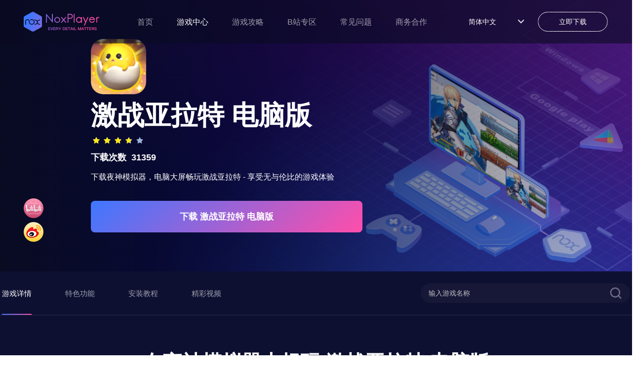

--- FILE ---
content_type: application/javascript
request_url: https://res11.bignox.com/appcenter-web-StaticResources/_next/static/D1guM-J6V0A1LQYSvIDoN/_buildManifest.js
body_size: 377
content:
self.__BUILD_MANIFEST=function(s,e,a){return{__rewrites:{beforeFiles:[],afterFiles:[],fallback:[]},"/":[s,"static/css/3a4182b7d1e547a4.css","static/chunks/pages/index-0c8c80e5cd7553ab.js"],"/404":["static/chunks/pages/404-2d9cbe62aa338d4e.js"],"/500":["static/chunks/pages/500-a2f4e209e532c324.js"],"/_error":["static/chunks/pages/_error-8022dacb1937fc7a.js"],"/_middleware":["server/middleware-runtime.js","server/pages/_middleware.js"],"/game-cate/[...slug]":[e,"static/chunks/pages/game-cate/[...slug]-284dec701b53958f.js"],"/gameTag/[...slug]":[e,"static/chunks/pages/gameTag/[...slug]-dee4090fb9e452c2.js"],"/game_management/[detail]":[s,a,"static/chunks/pages/game_management/[detail]-5e77cedf101a8a04.js"],"/search/[slug]":["static/css/1f37beaae0554cb7.css","static/chunks/pages/search/[slug]-5d177e1fd125fe1a.js"],"/[detail]":[s,a,"static/chunks/pages/[detail]-7bc761f9954df4f0.js"],sortedPages:["/","/404","/500","/_app","/_error","/_middleware","/game-cate/[...slug]","/gameTag/[...slug]","/game_management/[detail]","/search/[slug]","/[detail]"]}}("static/chunks/591-4c47e0c2b9701472.js","static/css/b8a1ffe6b9eb7438.css","static/css/3f1ce445f0d13230.css"),self.__BUILD_MANIFEST_CB&&self.__BUILD_MANIFEST_CB();

--- FILE ---
content_type: application/javascript
request_url: https://res11.bignox.com/appcenter-web-StaticResources/_next/static/chunks/814.be61ca48f3e261e5.js
body_size: 1856
content:
"use strict";(self.webpackChunk_N_E=self.webpackChunk_N_E||[]).push([[814],{9814:function(a,i,t){t.r(i),t.d(i,{default:function(){return m}});var e=t(2777),n=t(2262),s=t(9499),k=t(1248),o=t.n(k),r=JSON.parse('{"v":"5.7.0","fr":25,"ip":0,"op":21,"w":145,"h":41,"nm":"download\u53f3\u4e0a\u89d2-\u52a8\u6548","ddd":0,"assets":[],"layers":[{"ddd":0,"ind":1,"ty":3,"nm":"\u7a7a 13","sr":1,"ks":{"o":{"a":0,"k":0,"ix":11},"r":{"a":0,"k":0,"ix":10},"p":{"a":0,"k":[73,21,0],"ix":2},"a":{"a":0,"k":[0,0,0],"ix":1},"s":{"a":0,"k":[100,100,100],"ix":6}},"ao":0,"ip":0,"op":21,"st":0,"bm":0},{"ddd":0,"ind":3,"ty":4,"nm":"\u77e9\u5f62 5","parent":1,"td":1,"sr":1,"ks":{"o":{"a":0,"k":100,"ix":11},"r":{"a":0,"k":0,"ix":10},"p":{"a":0,"k":[0,-0.5,0],"ix":2},"a":{"a":0,"k":[0,0,0],"ix":1},"s":{"a":0,"k":[100,100,100],"ix":6}},"ao":0,"shapes":[{"ty":"gr","it":[{"ty":"rc","d":1,"s":{"a":0,"k":[144,40],"ix":2},"p":{"a":0,"k":[0,0],"ix":3},"r":{"a":0,"k":24,"ix":4},"nm":"\u77e9\u5f62\u8def\u5f84 1","mn":"ADBE Vector Shape - Rect","hd":false},{"ty":"gs","o":{"a":0,"k":100,"ix":9},"w":{"a":0,"k":1,"ix":10},"g":{"p":2,"k":{"a":0,"k":[0,1,1,1,1,0,0,0],"ix":8}},"s":{"a":0,"k":[-67.606,-14.434],"ix":4},"e":{"a":0,"k":[67.359,15.458],"ix":5},"t":1,"lc":1,"lj":1,"ml":4,"ml2":{"a":0,"k":4,"ix":13},"bm":0,"nm":"\u6e10\u53d8\u63cf\u8fb9 1","mn":"ADBE Vector Graphic - G-Stroke","hd":false},{"ty":"gf","o":{"a":0,"k":100,"ix":10},"r":1,"bm":0,"g":{"p":2,"k":{"a":0,"k":[0,1,1,1,1,0,0,0],"ix":9}},"s":{"a":0,"k":[-32.766,-18.403],"ix":5},"e":{"a":0,"k":[47.551,20],"ix":6},"t":1,"nm":"\u6e10\u53d8\u586b\u5145 1","mn":"ADBE Vector Graphic - G-Fill","hd":false},{"ty":"tr","p":{"a":0,"k":[0,0],"ix":2},"a":{"a":0,"k":[0,0],"ix":1},"s":{"a":0,"k":[100,100],"ix":3},"r":{"a":0,"k":0,"ix":6},"o":{"a":0,"k":100,"ix":7},"sk":{"a":0,"k":0,"ix":4},"sa":{"a":0,"k":0,"ix":5},"nm":"\u53d8\u6362"}],"nm":"\u77e9\u5f62","np":3,"cix":2,"bm":0,"ix":1,"mn":"ADBE Vector Group","hd":false}],"ip":6,"op":21,"st":-111,"bm":0},{"ddd":0,"ind":4,"ty":4,"nm":"\u77e9\u5f62 2","parent":1,"tt":1,"sr":1,"ks":{"o":{"a":0,"k":100,"ix":11},"r":{"a":0,"k":0,"ix":10},"p":{"a":1,"k":[{"i":{"x":0.674,"y":0.713},"o":{"x":0.342,"y":0.382},"t":6,"s":[-151,-0.5,0],"to":[4.835,0,0],"ti":[-26.012,0,0]},{"i":{"x":0.607,"y":1},"o":{"x":0.323,"y":1},"t":8,"s":[-98.004,-0.5,0],"to":[40.458,0,0],"ti":[-7.823,0,0]},{"t":21,"s":[0,-0.5,0]}],"ix":2},"a":{"a":0,"k":[0,0,0],"ix":1},"s":{"a":0,"k":[100,100,100],"ix":6}},"ao":0,"shapes":[{"ty":"gr","it":[{"ty":"rc","d":1,"s":{"a":0,"k":[144,40],"ix":2},"p":{"a":0,"k":[0,0],"ix":3},"r":{"a":0,"k":24,"ix":4},"nm":"\u77e9\u5f62\u8def\u5f84 1","mn":"ADBE Vector Shape - Rect","hd":false},{"ty":"gf","o":{"a":0,"k":100,"ix":10},"r":1,"bm":0,"g":{"p":3,"k":{"a":0,"k":[0,1,0.306,0.667,0.5,0.622,0.386,0.833,1,0.243,0.467,1],"ix":9}},"s":{"a":0,"k":[-66.948,-17.694],"ix":5},"e":{"a":0,"k":[65.548,26.561],"ix":6},"t":1,"nm":"Gradient Fill 3","mn":"ADBE Vector Graphic - G-Fill","hd":false},{"ty":"tr","p":{"a":0,"k":[0,0],"ix":2},"a":{"a":0,"k":[0,0],"ix":1},"s":{"a":0,"k":[100,100],"ix":3},"r":{"a":0,"k":0,"ix":6},"o":{"a":0,"k":100,"ix":7},"sk":{"a":0,"k":0,"ix":4},"sa":{"a":0,"k":0,"ix":5},"nm":"\u53d8\u6362"}],"nm":"\u77e9\u5f62","np":2,"cix":2,"bm":0,"ix":1,"mn":"ADBE Vector Group","hd":false}],"ip":6,"op":21,"st":-111,"bm":0},{"ddd":0,"ind":5,"ty":4,"nm":"\u77e9\u5f62 7","parent":1,"td":1,"sr":1,"ks":{"o":{"a":0,"k":100,"ix":11},"r":{"a":0,"k":0,"ix":10},"p":{"a":0,"k":[0,-0.5,0],"ix":2},"a":{"a":0,"k":[0,0,0],"ix":1},"s":{"a":0,"k":[100,100,100],"ix":6}},"ao":0,"shapes":[{"ty":"gr","it":[{"ty":"rc","d":1,"s":{"a":0,"k":[144,40],"ix":2},"p":{"a":0,"k":[0,0],"ix":3},"r":{"a":0,"k":24,"ix":4},"nm":"\u77e9\u5f62\u8def\u5f84 1","mn":"ADBE Vector Shape - Rect","hd":false},{"ty":"gs","o":{"a":0,"k":100,"ix":9},"w":{"a":0,"k":1,"ix":10},"g":{"p":2,"k":{"a":0,"k":[0,1,1,1,1,0,0,0],"ix":8}},"s":{"a":0,"k":[-67.606,-14.434],"ix":4},"e":{"a":0,"k":[67.359,15.458],"ix":5},"t":1,"lc":1,"lj":1,"ml":4,"ml2":{"a":0,"k":4,"ix":13},"bm":0,"nm":"\u6e10\u53d8\u63cf\u8fb9 1","mn":"ADBE Vector Graphic - G-Stroke","hd":false},{"ty":"gf","o":{"a":0,"k":100,"ix":10},"r":1,"bm":0,"g":{"p":2,"k":{"a":0,"k":[0,1,1,1,1,0,0,0],"ix":9}},"s":{"a":0,"k":[-32.766,-18.403],"ix":5},"e":{"a":0,"k":[47.551,20],"ix":6},"t":1,"nm":"\u6e10\u53d8\u586b\u5145 1","mn":"ADBE Vector Graphic - G-Fill","hd":false},{"ty":"tr","p":{"a":0,"k":[0,0],"ix":2},"a":{"a":0,"k":[0,0],"ix":1},"s":{"a":0,"k":[100,100],"ix":3},"r":{"a":0,"k":0,"ix":6},"o":{"a":0,"k":100,"ix":7},"sk":{"a":0,"k":0,"ix":4},"sa":{"a":0,"k":0,"ix":5},"nm":"\u53d8\u6362"}],"nm":"\u77e9\u5f62","np":3,"cix":2,"bm":0,"ix":1,"mn":"ADBE Vector Group","hd":false}],"ip":3,"op":21,"st":-114,"bm":0},{"ddd":0,"ind":6,"ty":4,"nm":"\u77e9\u5f62 4","parent":1,"tt":1,"sr":1,"ks":{"o":{"a":0,"k":60,"ix":11},"r":{"a":0,"k":0,"ix":10},"p":{"a":1,"k":[{"i":{"x":0.675,"y":0.793},"o":{"x":0.348,"y":0.478},"t":3,"s":[-151,-0.5,0],"to":[11.918,0,0],"ti":[-40.348,0,0]},{"i":{"x":0.622,"y":1},"o":{"x":0.313,"y":1},"t":8,"s":[-43.072,-0.5,0],"to":[22.798,0,0],"ti":[-2.367,0,0]},{"t":18,"s":[0,-0.5,0]}],"ix":2},"a":{"a":0,"k":[0,0,0],"ix":1},"s":{"a":0,"k":[100,100,100],"ix":6}},"ao":0,"shapes":[{"ty":"gr","it":[{"ty":"rc","d":1,"s":{"a":0,"k":[144,40],"ix":2},"p":{"a":0,"k":[0,0],"ix":3},"r":{"a":0,"k":24,"ix":4},"nm":"\u77e9\u5f62\u8def\u5f84 1","mn":"ADBE Vector Shape - Rect","hd":false},{"ty":"gf","o":{"a":0,"k":100,"ix":10},"r":1,"bm":0,"g":{"p":3,"k":{"a":0,"k":[0,0.243,0.467,1,0.5,0.622,0.386,0.833,1,1,0.306,0.667],"ix":9}},"s":{"a":0,"k":[-66.948,-17.694],"ix":5},"e":{"a":0,"k":[65.548,26.561],"ix":6},"t":1,"nm":"Gradient Fill 2","mn":"ADBE Vector Graphic - G-Fill","hd":false},{"ty":"tr","p":{"a":0,"k":[0,0],"ix":2},"a":{"a":0,"k":[0,0],"ix":1},"s":{"a":0,"k":[100,100],"ix":3},"r":{"a":0,"k":0,"ix":6},"o":{"a":0,"k":100,"ix":7},"sk":{"a":0,"k":0,"ix":4},"sa":{"a":0,"k":0,"ix":5},"nm":"\u53d8\u6362"}],"nm":"\u77e9\u5f62","np":2,"cix":2,"bm":0,"ix":1,"mn":"ADBE Vector Group","hd":false}],"ip":3,"op":21,"st":-114,"bm":0},{"ddd":0,"ind":7,"ty":4,"nm":"\u77e9\u5f62 3","parent":1,"td":1,"sr":1,"ks":{"o":{"a":0,"k":100,"ix":11},"r":{"a":0,"k":0,"ix":10},"p":{"a":0,"k":[0,-0.5,0],"ix":2},"a":{"a":0,"k":[0,0,0],"ix":1},"s":{"a":0,"k":[100,100,100],"ix":6}},"ao":0,"shapes":[{"ty":"gr","it":[{"ty":"rc","d":1,"s":{"a":0,"k":[144,40],"ix":2},"p":{"a":0,"k":[0,0],"ix":3},"r":{"a":0,"k":24,"ix":4},"nm":"\u77e9\u5f62\u8def\u5f84 1","mn":"ADBE Vector Shape - Rect","hd":false},{"ty":"gs","o":{"a":0,"k":100,"ix":9},"w":{"a":0,"k":1,"ix":10},"g":{"p":2,"k":{"a":0,"k":[0,1,1,1,1,0,0,0],"ix":8}},"s":{"a":0,"k":[-67.606,-14.434],"ix":4},"e":{"a":0,"k":[67.359,15.458],"ix":5},"t":1,"lc":1,"lj":1,"ml":4,"ml2":{"a":0,"k":4,"ix":13},"bm":0,"nm":"\u6e10\u53d8\u63cf\u8fb9 1","mn":"ADBE Vector Graphic - G-Stroke","hd":false},{"ty":"gf","o":{"a":0,"k":100,"ix":10},"r":1,"bm":0,"g":{"p":2,"k":{"a":0,"k":[0,1,1,1,1,0,0,0],"ix":9}},"s":{"a":0,"k":[-32.766,-18.403],"ix":5},"e":{"a":0,"k":[47.551,20],"ix":6},"t":1,"nm":"\u6e10\u53d8\u586b\u5145 1","mn":"ADBE Vector Graphic - G-Fill","hd":false},{"ty":"tr","p":{"a":0,"k":[0,0],"ix":2},"a":{"a":0,"k":[0,0],"ix":1},"s":{"a":0,"k":[100,100],"ix":3},"r":{"a":0,"k":0,"ix":6},"o":{"a":0,"k":100,"ix":7},"sk":{"a":0,"k":0,"ix":4},"sa":{"a":0,"k":0,"ix":5},"nm":"\u53d8\u6362"}],"nm":"\u77e9\u5f62","np":3,"cix":2,"bm":0,"ix":1,"mn":"ADBE Vector Group","hd":false}],"ip":0,"op":21,"st":-117,"bm":0},{"ddd":0,"ind":8,"ty":4,"nm":"\u77e9\u5f62 6","parent":1,"tt":1,"sr":1,"ks":{"o":{"a":0,"k":40,"ix":11},"r":{"a":0,"k":0,"ix":10},"p":{"a":1,"k":[{"i":{"x":0.654,"y":0.87},"o":{"x":0.338,"y":0.59},"t":0,"s":[-151,0,0],"to":[9.472,0,0],"ti":[-21.013,0,0]},{"i":{"x":0.627,"y":1},"o":{"x":0.304,"y":0.89},"t":8,"s":[-15.226,-0.5,0],"to":[6.421,0,0],"ti":[-3.673,0,0]},{"t":15,"s":[0,-0.5,0]}],"ix":2},"a":{"a":0,"k":[0,0,0],"ix":1},"s":{"a":0,"k":[100,100,100],"ix":6}},"ao":0,"shapes":[{"ty":"gr","it":[{"ty":"rc","d":1,"s":{"a":0,"k":[144,41],"ix":2},"p":{"a":0,"k":[0,0],"ix":3},"r":{"a":0,"k":24,"ix":4},"nm":"\u77e9\u5f62\u8def\u5f84 1","mn":"ADBE Vector Shape - Rect","hd":false},{"ty":"gf","o":{"a":0,"k":100,"ix":10},"r":1,"bm":0,"g":{"p":3,"k":{"a":0,"k":[0,0.243,0.467,1,0.5,0.622,0.386,0.833,1,1,0.306,0.667],"ix":9}},"s":{"a":0,"k":[-66.948,-17.694],"ix":5},"e":{"a":0,"k":[65.548,26.561],"ix":6},"t":1,"nm":"Gradient Fill 1","mn":"ADBE Vector Graphic - G-Fill","hd":false},{"ty":"tr","p":{"a":0,"k":[0,0],"ix":2},"a":{"a":0,"k":[0,0],"ix":1},"s":{"a":0,"k":[100,100],"ix":3},"r":{"a":0,"k":0,"ix":6},"o":{"a":0,"k":100,"ix":7},"sk":{"a":0,"k":0,"ix":4},"sa":{"a":0,"k":0,"ix":5},"nm":"\u53d8\u6362"}],"nm":"\u77e9\u5f62","np":2,"cix":2,"bm":0,"ix":1,"mn":"ADBE Vector Group","hd":false}],"ip":0,"op":21,"st":-117,"bm":0},{"ddd":0,"ind":9,"ty":4,"nm":"\u77e9\u5f62 8","parent":1,"sr":1,"ks":{"o":{"a":1,"k":[{"i":{"x":[0.833],"y":[0.833]},"o":{"x":[0.167],"y":[0.167]},"t":0,"s":[100]},{"t":15,"s":[0]}],"ix":11},"r":{"a":0,"k":0,"ix":10},"p":{"a":0,"k":[-0.5,-0.5,0],"ix":2},"a":{"a":0,"k":[0,0,0],"ix":1},"s":{"a":0,"k":[100,100,100],"ix":6}},"ao":0,"shapes":[{"ty":"gr","it":[{"ty":"rc","d":1,"s":{"a":0,"k":[144,40],"ix":2},"p":{"a":0,"k":[0,0],"ix":3},"r":{"a":0,"k":24,"ix":4},"nm":"\u77e9\u5f62\u8def\u5f84 1","mn":"ADBE Vector Shape - Rect","hd":false},{"ty":"tr","p":{"a":0,"k":[0,0],"ix":2},"a":{"a":0,"k":[0,0],"ix":1},"s":{"a":0,"k":[100,100],"ix":3},"r":{"a":0,"k":0,"ix":6},"o":{"a":0,"k":100,"ix":7},"sk":{"a":0,"k":0,"ix":4},"sa":{"a":0,"k":0,"ix":5},"nm":"\u53d8\u6362"}],"nm":"\u77e9\u5f62","np":1,"cix":2,"bm":0,"ix":1,"mn":"ADBE Vector Group","hd":false},{"ty":"st","c":{"a":0,"k":[1,1,1,1],"ix":3},"o":{"a":0,"k":100,"ix":4},"w":{"a":0,"k":1,"ix":5},"lc":2,"lj":2,"bm":0,"nm":"\u63cf\u8fb9 1","mn":"ADBE Vector Graphic - Stroke","hd":false}],"ip":0,"op":21,"st":-161,"bm":0}],"markers":[{"tm":3,"cm":"1","dr":0},{"tm":6,"cm":"2","dr":0}]}'),x=0,d=1,m=new(function(){function a(){(0,e.Z)(this,a),(0,s.Z)(this,"$root",void 0),(0,s.Z)(this,"state",void 0),(0,s.Z)(this,"headerBtnAnimation",void 0),this.$root=document.getElementById("header"),this.state=d,this.headerBtnAnimation=void 0,this.initHeaderDownloadBtn()}return(0,n.Z)(a,[{key:"initHeaderDownloadBtn",value:function(){var a=this,i=document.getElementById("js-header-download-wrapper");this.headerBtnAnimation=o().loadAnimation({container:document.getElementById("js-header-download-btn"),renderer:"svg",loop:!1,autoplay:!1,animationData:r}),i.addEventListener("mouseover",(function(){a.headerBtnAnimation.setDirection(1),a.headerBtnAnimation.play()}),!1),i.addEventListener("mouseout",(function(){a.state===d&&(a.headerBtnAnimation.setDirection(-1),a.headerBtnAnimation.play())}),!1)}},{key:"btnPlay",value:function(){this.headerBtnAnimation.setDirection(1),this.headerBtnAnimation.play()}},{key:"btnStop",value:function(){this.headerBtnAnimation.setDirection(-1),this.headerBtnAnimation.play()}},{key:"fixed",value:function(){var a=this;this.state===d&&this.$root&&(this.state=x,this.$root.classList.contains("detail")&&this.$root.classList.remove("detail"),this.$root.classList.add("theme-dark"),this.btnPlay(),setTimeout((function(){a.$root.classList.add("changing"),a.$root.classList.add("in")}),20))}},{key:"unfixed",value:function(){var a=this;this.state===x&&this.$root&&(this.state=d,this.$root.classList.remove("in"),this.btnStop(),setTimeout((function(){a.$root.classList.remove("theme-dark"),a.$root.classList.remove("changing")}),400))}}]),a}())},2777:function(a,i,t){function e(a,i){if(!(a instanceof i))throw new TypeError("Cannot call a class as a function")}t.d(i,{Z:function(){return e}})},2262:function(a,i,t){function e(a,i){for(var t=0;t<i.length;t++){var e=i[t];e.enumerable=e.enumerable||!1,e.configurable=!0,"value"in e&&(e.writable=!0),Object.defineProperty(a,e.key,e)}}function n(a,i,t){return i&&e(a.prototype,i),t&&e(a,t),a}t.d(i,{Z:function(){return n}})}}]);